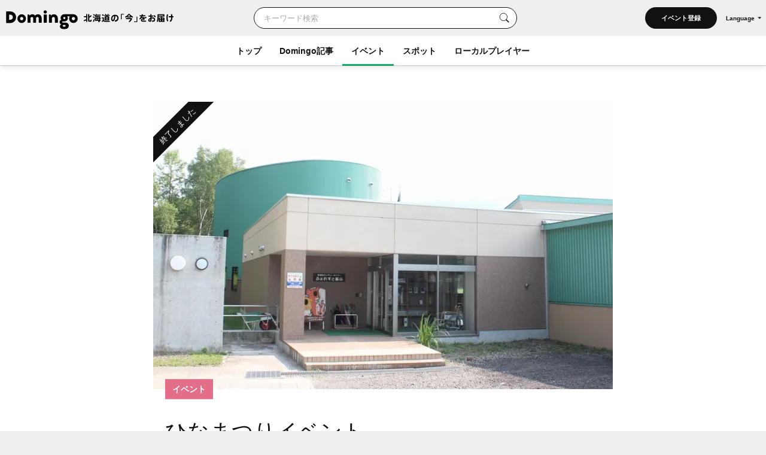

--- FILE ---
content_type: text/html; charset=UTF-8
request_url: https://domingo.ne.jp/event/45768
body_size: 60235
content:
<!DOCTYPE html>
<html lang="ja">

<head>

    <meta name="viewport" content="width=device-width,initial-scale=1">
    <meta charset="utf-8">
    <meta name="description" content="ひなまつりイベント （登別市）のイベント情報。クラフト、お菓子作り、春の散策">
    <meta name="format-detection" content="telephone=no">
    <meta name="csrf-token" content="pgbYPEBmOVLba97JrMJMgM6ZbmxPwqz7DLZw5AOS">

                        <title>ひなまつりイベント（登別市）| Domingo -ドミンゴ-</title>
            
    <meta property="og:type" content="article">
    <meta property="og:title" content="ひなまつりイベント（登別市）| Domingo -ドミンゴ-">
    <meta property="og:description" content="ひなまつりイベント （登別市）のイベント情報。クラフト、お菓子作り、春の散策">
    <meta property="og:site_name" content="全179市町村公認！北海道の「今」をお届け Domingo -ドミンゴ-">
    <meta property="og:url" content="https://domingo.ne.jp/event/45768">
    <meta property="og:locale" content="ja_JP">
    <meta property="og:image" content="https://p1-634a4370.imageflux.jp/w=768,f=webp:auto,q=78/https%3A%2F%2Fapi.domingo.ne.jp%2Fupload%2Fevent%2F201904%2F18bcf85369b4f899020de477054a87c4.jpg" />
    <meta property="og:image:width" content="1080" />
    <meta property="og:image:height" content="720" />
    <meta name="twitter:card" content="summary_large_image" />
    <meta name="twitter:creator" content="@cfm_domingo" />
    <meta name="twitter:site" content="@cfm_domingo" />

    
            <meta name="robots" content="noindex, nofollow">
    
    <link rel="stylesheet" href="https://fonts.googleapis.com/icon?family=Material+Icons">
    <link rel="stylesheet" type="text/css" href="/css/reset.css">
    <link rel="stylesheet" href="https://cdnjs.cloudflare.com/ajax/libs/lity/2.4.1/lity.min.css" integrity="sha512-UiVP2uTd2EwFRqPM4IzVXuSFAzw+Vo84jxICHVbOA1VZFUyr4a6giD9O3uvGPFIuB2p3iTnfDVLnkdY7D/SJJQ==" crossorigin="anonymous" referrerpolicy="no-referrer" />
    <link rel="stylesheet" type="text/css" href="//cdn.jsdelivr.net/npm/slick-carousel@1.8.1/slick/slick.css" />
    <link rel="stylesheet" href="https://ajax.googleapis.com/ajax/libs/jqueryui/1.12.1/themes/smoothness/jquery-ui.css">
    <link rel="stylesheet" type="text/css" href="/css/style.css?202511261614">

    <script src="https://code.jquery.com/jquery-3.5.1.min.js"></script>
    <script src="https://cdnjs.cloudflare.com/ajax/libs/lity/2.4.1/lity.min.js" integrity="sha512-UU0D/t+4/SgJpOeBYkY+lG16MaNF8aqmermRIz8dlmQhOlBnw6iQrnt4Ijty513WB3w+q4JO75IX03lDj6qQNA==" crossorigin="anonymous" referrerpolicy="no-referrer"></script>
    <script type="text/javascript" src="//ajax.aspnetcdn.com/ajax/jQuery/jquery-1.9.1.min.js"></script>
    <script type="text/javascript" src="/js/jquery.uploadThumbs.js"></script>
    <script src="https://ajax.googleapis.com/ajax/libs/jqueryui/1.12.1/jquery-ui.min.js"></script>
    <script src="https://ajax.googleapis.com/ajax/libs/jqueryui/1/i18n/jquery.ui.datepicker-ja.min.js"></script>
    <script type="text/javascript" src="/js/css_browser_selector.js"></script>
    <script type="text/javascript" src="//cdn.jsdelivr.net/npm/slick-carousel@1.8.1/slick/slick.min.js"></script>
    <script type="text/javascript" src="/js/function.js?202511261614"></script>
    <script src="https://cdnjs.cloudflare.com/ajax/libs/bodymovin/5.8.0/lottie.min.js" type="text/javascript"></script>
    <script type="text/javascript" src="//mlb.valuecommerce.com/mylinkbox.js" async></script>
    <script type="text/javascript" src="/js/loading.js?20211224"></script>

    <link rel="shortcut icon" href="/images/favicon.ico" type="image/x-icon">
    <link rel="apple-touch-icon" href="/images/touch-icon.png" sizes="180x180">

    
    
            
        <link rel="canonical" href="https://domingo.ne.jp/event/45768" />
        <link rel="alternate" hreflang="ja" href="https://domingo.ne.jp/event/45768" />
        <link rel="alternate" hreflang="en" href="https://domingo.ne.jp/en/event/45768" />
        <link rel="alternate" hreflang="zh-CN" href="https://domingo.ne.jp/zh-CN/event/45768" />
        <link rel="alternate" hreflang="zh-TW" href="https://domingo.ne.jp/zh-TW/event/45768" />
        <link rel="alternate" hreflang="ko" href="https://domingo.ne.jp/ko/event/45768" />
    
    

    <script>
        $(function () {
            $.datepicker.setDefaults($.datepicker.regional["ja"]);
            $("#date1").datepicker();
            $("#date2").datepicker();
        });
    </script>

    <script>
        $(function () {
            $('#hero_slider').slick({
                autoplay: true,
                autoplaySpeed: 5000,
                centerMode :true,
                variableWidth: true,
                dots: true,
                responsive: [{
                    breakpoint: 561,
                    settings: {
                        centerMode:false,
                        variableWidth:false,
                        arrows: false,
                    }
                }]
            });

            var bnr_dots_flag = true;
            if($('#bnr_slider li').length == 1){
                bnr_dots_flag = false;
            }
            $('#bnr_slider').slick({
                autoplay: false,
                autoplaySpeed: 5000,
                draggable: false,
                slidesToShow: 3,
                arrows: false,
                responsive: [{
                    breakpoint: 561,
                    settings: {
                        autoplay: true,
                        draggable: true,
                        slidesToShow: 1,
                        dots: bnr_dots_flag,
                    }
                }]
            });

            $('#article__hero_slider').slick({
                autoplay: true,
                autoplaySpeed: 5000,
                dots: true,
                arrows: false
            });
        });
    </script>

    
    <script type="text/javascript">
        (function(c,l,a,r,i,t,y){
            c[a]=c[a]||function(){(c[a].q=c[a].q||[]).push(arguments)};
            t=l.createElement(r);t.async=1;t.src="https://www.clarity.ms/tag/"+i;
            y=l.getElementsByTagName(r)[0];y.parentNode.insertBefore(t,y);
        })(window, document, "clarity", "script", "or105tq0yj");
    </script>

    
    <script>(function(w,d,s,l,i){w[l]=w[l]||[];w[l].push({'gtm.start':
                new Date().getTime(),event:'gtm.js'});var f=d.getElementsByTagName(s)[0],
            j=d.createElement(s),dl=l!='dataLayer'?'&l='+l:'';j.async=true;j.src=
            'https://www.googletagmanager.com/gtm.js?id='+i+dl;f.parentNode.insertBefore(j,f);
        })(window,document,'script','dataLayer','GTM-P2P38DM');</script>
    <!-- End Google Tag Manager -->
</head>

<body>


    
    

    <!-- Google Tag Manager (noscript) -->
    <noscript><iframe src="https://www.googletagmanager.com/ns.html?id=GTM-P2P38DM"
                      height="0" width="0" style="display:none;visibility:hidden"></iframe></noscript>
    <!-- End Google Tag Manager (noscript) -->

                        <div id="wrapper" class="app_bnr_none">
            
        <div class="main_cont">


    <header id="header" class="scroll">
        <div class="app_bnr_wrap hide">

            
            <script>
                function DisableButton(obj) {
                    obj.disabled = true;
                    obj.value = '処理中';
                    obj.form.submit();
                }
            </script>

            
            

            
            
        </div>
        <div class="header_inner">
            <div class="header_top">

                <h1 class="header_logo">
                    <a id="button_top" href="/">
                        <img class="pc" src="/images/logo_header_pc.svg" alt="Domingo-ドミンゴ-">
                        <img class="header_catch pc" src="/images/logo_header_catch_.svg" alt="北海道の「今」をお届け">
                        <img class="sp" src="/images/logo_header_.svg" alt="北海道の「今」をお届け Domingo-ドミンゴ-">
                    </a>
                </h1>

                                    <div class="header_top_search">
                                                    <form class="search" action="/key_word" method="get">
                                                        <div class="search_txtarea">
                                    <input id="key_word" type="text" name="word" placeholder="キーワード検索">
                                </div>
                                <div id="key_word_submit" class="search_icon">
                                    <input id="key_word_search" type="submit" value="">
                                </div>
                            </form>
                    </div>

                    <div class="event_btn_area">
                        
                                                                                    <div class="event_btn">
                                    <a id="event_post_btn" href="/sign_in">イベント登録</a>
                                </div>
                                                    
                        
                        
                                                    <div id="header_lang" class="header_lang">
                                <p class="header_lang_btn">Language</p>
                                <ul class="header_lang_menu">
                                    <li><a href="https://domingo.ne.jp/event/45768">日本語</a></li>
                                    <li><a href="https://domingo.ne.jp/en/event/45768">ENGLISH</a></li>
                                    <li><a href="https://domingo.ne.jp/zh-CN/event/45768">中文简体</a></li>
                                    <li><a href="https://domingo.ne.jp/zh-TW/event/45768">中文繁體</a></li>
                                    <li><a href="https://domingo.ne.jp/ko/event/45768">한국어</a></li>
                                </ul>
                            </div>
                                            </div>

                    









                            </div>

            <div id="header_menu">
                <div class="header_menu_cont">
                    <div class="header_nav">
                        <nav>
                            <div class="header_menu_cont_box global_nav_main">
                                <ul class="header_menu_list">
                                    <!-- SPキーワード検索 -->
                                    <li class="header_menu_search sp">
                                                                                    <form class="search" action="/key_word" method="get">
                                                                                        
                                                <div class="search_txtarea">
                                                    <input id="key_word" type="text" name="word" placeholder="キーワード検索">
                                                </div>
                                                <div id="key_word_submit" class="search_icon">
                                                    <input id="key_word_search" type="submit" value="">
                                                </div>
                                            </form>
                                    </li>
                                    <!-- SPキーワード検索ここまで -->
                                    <li class=""><a href="/">トップ</a></li>
                                    <li class="has_submenu">
                                        <a href="/article/list/1">Domingo記事</a>
                                        <div class="header_submenu">
                                            <div class="header_submenu_inner">
                                                <div class="header_submenu_row">
                                                    <div class="header_submenu_group accordion_wrapper">
                                                        <p class="header_submenu_heading accordion_btn">食べる</p>
                                                        <ul class="header_submenu_list accordion_target">
                                                            <li><a href="/article/list/1/unspecified/sweets">スイーツ・パン</a></li>
                                                            <li><a href="/article/list/1/unspecified/ramen">ラーメン</a></li>
                                                            <li><a href="/article/list/1/unspecified/sushi">寿司</a></li>
                                                            <li><a href="/article/list/1/unspecified/curry">カレー</a></li>
                                                            <li><a href="/article/list/1/unspecified/genghiskhan">ジンギスカン</a></li>
                                                            <li><a href="/article/list/1/unspecified/lunch_buffet">ランチ・ビュッフェ</a></li>
                                                            <li><a href="/article/list/1/unspecified/dinner">ディナー</a></li>
                                                            <li><a href="/article/list/1/unspecified/cafe">カフェ</a></li>
                                                        </ul>
                                                    </div>
                                                    <div class="header_submenu_group accordion_wrapper">
                                                        <p class="header_submenu_heading accordion_btn">お出かけ</p>
                                                        <ul class="header_submenu_list accordion_target">
                                                            <li><a href="/article/list/1/unspecified/event-summary-municipalities-category">イベント</a></li>
                                                            <li><a href="/article/list/1/unspecified/favorite-view">素敵な景色</a></li>
                                                            <li><a href="/article/list/1/unspecified/hokkaido-drive">ドライブ</a></li>
                                                            <li><a href="/article/list/1/unspecified/outdoor-camp">アウトドア・キャンプ</a></li>
                                                            <li><a href="/article/list/1/unspecified/experience">体験</a></li>
                                                            <li><a href="/article/list/1/unspecified/cherry-blossom-autumn-leaves">桜・花見・紅葉</a></li>
                                                            <li><a href="/article/list/1/unspecified/ski-snowboard">スキー場・スノーボード</a></li>
                                                            <li><a href="/article/list/1/unspecified/hotsprings-hotels">温泉・ホテル</a></li>
                                                        </ul>
                                                    </div>
                                                    <div class="header_submenu_group accordion_wrapper">
                                                        <p class="header_submenu_heading accordion_btn">暮らし</p>
                                                        <ul class="header_submenu_list accordion_target">
                                                            <li><a href="/article/list/1/unspecified/people">ひと</a></li>
                                                            <li><a href="/article/list/1/unspecified/town">まち</a></li>
                                                            <li><a href="/article/list/1/unspecified/animal">動物・生き物</a></li>
                                                            <li><a href="/article/list/1/unspecified/culture">カルチャー</a></li>
                                                            <li><a href="/article/list/1/unspecified/history">歴史</a></li>
                                                        </ul>
                                                    </div>
                                                </div>
                                                <hr>
                                                <div class="header_submenu_group accordion_wrapper">
                                                    <p class="header_submenu_heading accordion_btn">エリア別</p>
                                                    <ul class="header_submenu_list accordion_target area">
                                                        <li><a href="/article/list/1/sapporo">札幌</a></li>
                                                        <li><a href="/article/list/1/otaru-niseko">小樽・ニセコ</a></li>
                                                        <li><a href="/article/list/1/asahikawa-furano">旭川・富良野</a></li>
                                                        <li><a href="/article/list/1/hakodate-donan">函館・道南</a></li>
                                                        <li><a href="/article/list/1/obihiro-tokachi">帯広・十勝</a></li>
                                                        <li><a href="/article/list/1/ishikari-sorachi">石狩・空知</a></li>
                                                        <li><a href="/article/list/1/tomakomai-muroran-noboribetsu">苫小牧・室蘭・登別</a></li>
                                                        <li><a href="/article/list/1/kushiro-shiretoko">釧路・知床</a></li>
                                                        <li><a href="/article/list/1/abashiri-ohotsuku">網走・オホーツク</a></li>
                                                        <li><a href="/article/list/1/wakkanai-douhoku">稚内・道北</a></li>
                                                        <li><a href="/article/list/1/hidaka-erimo">日高・えりも</a></li>
                                                        <li><a href="/article/list/1/others">その他</a></li>
                                                    </ul>
                                                </div>
                                            </div>
                                        </div>
                                    </li>
                                    <li class="current has_submenu">
                                        <a href="/event_list/1">イベント</a>
                                        <div class="header_submenu">
                                            <div class="header_submenu_inner">
                                                <div class="header_submenu_row">
                                                    <div class="header_submenu_group accordion_wrapper">
                                                        <p class="header_submenu_heading accordion_btn">観光・催し</p>
                                                        <ul class="header_submenu_list accordion_target">
                                                            <li><a href="/event_list_travel/1">観光</a></li>
                                                            <li><a href="/event_list_festival/1">お祭り</a></li>
                                                            <li><a href="/event_list_food_gourmet/1">食・グルメ</a></li>
                                                            <li><a href="/event_list_entertainment/1">エンタメ</a></li>
                                                            <li><a href="/event_list_exhibition/1">展示</a></li>
                                                        </ul>
                                                    </div>
                                                    <div class="header_submenu_group accordion_wrapper">
                                                        <p class="header_submenu_heading accordion_btn">体験・レジャー</p>
                                                        <ul class="header_submenu_list accordion_target">
                                                            <li><a href="/event_list_experience/1">体験</a></li>
                                                            <li><a href="/event_list_sports/1">スポーツ</a></li>
                                                            <li><a href="/event_list_family/1">ファミリー</a></li>
                                                        </ul>
                                                    </div>
                                                    <div class="header_submenu_group accordion_wrapper">
                                                        <p class="header_submenu_heading accordion_btn">暮らし・学び</p>
                                                        <ul class="header_submenu_list accordion_target">
                                                            <li><a href="/event_list_life/1">暮らし</a></li>
                                                            <li><a href="/event_list_business_seminar/1">ビジネス・セミナー</a></li>
                                                        </ul>
                                                    </div>
                                                </div>
                                                <hr>
                                                <div class="header_submenu_group accordion_wrapper">
                                                    <p class="header_submenu_heading accordion_btn">エリア別</p>
                                                    <ul class="header_submenu_list accordion_target area">
                                                        <li><a href="/event_list_sapporo/1">札幌</a></li>
                                                        <li><a href="/event_list_otaru/1">小樽・ニセコ</a></li>
                                                        <li><a href="/event_list_asahikawa/1">旭川・富良野</a></li>
                                                        <li><a href="/event_list_hakodate/1">函館・道南</a></li>
                                                        <li><a href="/event_list_obihiro/1">帯広・十勝</a></li>
                                                        <li><a href="/event_list_ishikari/1">石狩・空知</a></li>
                                                        <li><a href="/event_list_tomakomai/1">苫小牧・室蘭・登別</a></li>
                                                        <li><a href="/event_list_kushiro/1">釧路・知床</a></li>
                                                        <li><a href="/event_list_abashiri/1">網走・オホーツク</a></li>
                                                        <li><a href="/event_list_wakkanai/1">稚内・道北</a></li>
                                                        <li><a href="/event_list_hidaka/1">日高・えりも</a></li>
                                                        <li><a href="/event_list_dogai/1">北海道外</a></li>
                                                    </ul>
                                                </div>
                                            </div>
                                        </div>
                                    </li>
                                    <li class="has_submenu">
                                        <a href="/spot_list/1">スポット</a>
                                        <div class="header_submenu">
                                            <div class="header_submenu_inner">
                                                <div class="header_submenu_row">
                                                    <div class="header_submenu_group accordion_wrapper">
                                                        <p class="header_submenu_heading accordion_btn">見る・遊ぶ</p>
                                                        <ul class="header_submenu_list accordion_target">
                                                            <li><a href="/spot_list/1/unspecified/sightseeing">観光</a></li>
                                                            <li><a href="/spot_list/1/unspecified/nature">自然・景色</a></li>
                                                            <li><a href="/spot_list/1/unspecified/park">公園</a></li>
                                                            <li><a href="/spot_list/1/unspecified/outdoor">アウトドア</a></li>
                                                            <li><a href="/spot_list/1/unspecified/experience">体験</a></li>
                                                            <li><a href="/spot_list/1/unspecified/exhibition">展示</a></li>
                                                        </ul>
                                                    </div>
                                                    <div class="header_submenu_group accordion_wrapper">
                                                        <p class="header_submenu_heading accordion_btn">食べる・ショッピング</p>
                                                        <ul class="header_submenu_list accordion_target">
                                                            <li><a href="/spot_list/1/unspecified/gourmet">グルメ</a></li>
                                                            <li><a href="/spot_list/1/unspecified/shopping">ショッピング</a></li>
                                                        </ul>
                                                    </div>
                                                    <div class="header_submenu_group accordion_wrapper">
                                                        <p class="header_submenu_heading accordion_btn">泊まる・交流する</p>
                                                        <ul class="header_submenu_list accordion_target">
                                                            <li><a href="/spot_list/1/unspecified/hotel">宿</a></li>
                                                            <li><a href="/spot_list/1/unspecified/hot-spring">温泉・銭湯</a></li>
                                                            <li><a href="/spot_list/1/unspecified/machi-hub">まちハブ</a></li>
                                                        </ul>
                                                    </div>
                                                </div>
                                                <hr>
                                                <div class="header_submenu_group accordion_wrapper">
                                                    <p class="header_submenu_heading accordion_btn">エリア別</p>
                                                    <ul class="header_submenu_list accordion_target area">
                                                        <li><a href="/spot_list/1/Sapporo-Shi">札幌</a></li>
                                                        <li><a href="/spot_list/1/Otaru-Shi">小樽・ニセコ</a></li>
                                                        <li><a href="/spot_list/1/Asahikawa-Shi">旭川・富良野</a></li>
                                                        <li><a href="/spot_list/1/Hakodate-Shi">函館・道南</a></li>
                                                        <li><a href="/spot_list/1/Obihiro-Shi">帯広・十勝</a></li>
                                                        <li><a href="/spot_list/1/Ishikari-Shi">石狩・空知</a></li>
                                                        <li><a href="/spot_list/1/Tomakomai-Shi">苫小牧・室蘭・登別</a></li>
                                                        <li><a href="/spot_list/1/Kushiro-Cho">釧路・知床</a></li>
                                                        <li><a href="/spot_list/1/Abashiri-Shi">網走・オホーツク</a></li>
                                                        <li><a href="/spot_list/1/Wakkanai-Shi">稚内・道北</a></li>
                                                        <li><a href="/spot_list/1/Hidaka-Cho">日高・えりも</a></li>
                                                    </ul>
                                                </div>
                                            </div>
                                        </div>
                                    </li>
                                    <li class=""><a href="/player/list/1">ローカルプレイヤー</a></li>
                                </ul>
                            </div>




                            
                                                            <div class="header_lang">
                                    <ul class="header_lang_menu">
                                        <li><a href="https://domingo.ne.jp/event/45768">日本語</a></li>
                                        <li><a href="https://domingo.ne.jp/en/event/45768">ENGLISH</a></li>
                                        <li><a href="https://domingo.ne.jp/zh-CN/event/45768">中文简体</a></li>
                                        <li><a href="https://domingo.ne.jp/zh-TW/event/45768">中文繁體</a></li>
                                        <li><a href="https://domingo.ne.jp/ko/event/45768">한국어</a></li>
                                    </ul>
                                </div>
                            
                        </nav>
                    </div>
                </div>
                <div id="header_menu_btn"></div>
            </div>
        </div>
    </header>

        </div>


    <div id="main" class="page_detail pink event detail_event">
        <div class="main_inner">
            <article id="article" class="cont">
                <div class="article__hero">
                    <div class="article__hero--inner">
                        <img src="https://p1-634a4370.imageflux.jp/w=768,f=webp:auto,q=78/https%3A%2F%2Fapi.domingo.ne.jp%2Fupload%2Fevent%2F201904%2F18bcf85369b4f899020de477054a87c4.jpg" class="article__hero--img" alt="ひなまつりイベント（登別市）| Domingo -ドミンゴ-" decoding="async">
                        <div class="article__label">
                            <p>イベント</p>
                            
                            
                            
                            
                            
                                                    </div>
                                                <div class="article__label_corner">
                            <p>終了しました</p>
                        </div>
                                            </div>
                </div>
                <div class="cont__inner">
                        <div class="cont__doc">
                            <div class="section title_area">
                                <h1>ひなまつりイベント</h1>

                                <div class="title_area_sub">
                                                                            <p class="city"><a id="button_event" href="/event_list/1/0/0/0/unspecified/family">ファミリー</a></p>
                                                                        <p class="city">/</p>
                                                                                                                        
                                        <p class="city"><a id="button_event" href="/event/area/list/153/1">登別市</a></p>
                                                                                                </div>

                            <script>
                                // URLコピー
                                function copy_url() {
                                    const locate = '';
                                    const element = document.createElement('input');
                                    if (locate !== '') {
                                        element.value = 'https://domingo.ne.jp//event/45768';
                                    } else {
                                        element.value = 'https://domingo.ne.jp/event/45768';
                                    }
                                    document.body.appendChild(element);
                                    element.select();
                                    document.execCommand('copy');
                                    document.body.removeChild(element);

                                    // コピーしました表示
                                    const target = document.getElementById("copy_completed");
                                    target.innerHTML = '<button class="copy_btn" onclick="copy_url()"></button><p class="copy_complete" id="copy_complete">URLをコピーしました</p>';

                                    const target_2 = document.getElementById("copy_completed_2");
                                    target_2.innerHTML = '<button class="copy_btn" onclick="copy_url()"></button><p class="copy_complete" id="copy_complete">URLをコピーしました</p>';

                                    // 3秒後にコピーしました表示をクリア
                                    window.setTimeout(() => {
                                        const target = document.getElementById("copy_completed");
                                        target.innerHTML = '<button class="copy_btn" onclick="copy_url()"></button>';
                                        const target_2 = document.getElementById("copy_completed_2");
                                        target_2.innerHTML = '<button class="copy_btn" onclick="copy_url()"></button>';
                                    }, 3000);
                                }
                            </script>

                            <ul class="share_sns_list">
                                <li>
                                                                            <a class="sns_btn_tw" href="https://twitter.com/intent/tweet?text=%E3%81%B2%E3%81%AA%E3%81%BE%E3%81%A4%E3%82%8A%E3%82%A4%E3%83%99%E3%83%B3%E3%83%88%0a@cfm_domingo より%0a&url=https://domingo.ne.jp/event/45768" rel="nofollow" target="_blank">
                                            <img src="/images/sns_twitter.svg?20240328" alt="Twitter">
                                        </a>
                                                                    </li>
                                <li>
                                                                            <a class="sns_btn_fb" href="http://www.facebook.com/share.php?quote=%E3%81%B2%E3%81%AA%E3%81%BE%E3%81%A4%E3%82%8A%E3%82%A4%E3%83%99%E3%83%B3%E3%83%88%0a@Domingo.Hokkaido より&u=https://domingo.ne.jp/event/45768" target="_blank" rel="nofollow">
                                            <img src="/images/sns_facebook.svg" alt="Facebook">
                                        </a>
                                                                    </li>
                                <li>
                                                                            <a class="sns_btn_line" href="http://line.me/R/msg/text/?%E3%81%B2%E3%81%AA%E3%81%BE%E3%81%A4%E3%82%8A%E3%82%A4%E3%83%99%E3%83%B3%E3%83%88%0ahttps://domingo.ne.jp/event/45768" target="_blank" rel="nofollow">
                                            <img src="/images/sns_line.svg" alt="LINE">
                                        </a>
                                                                    </li>
                                <li id="copy_completed">
                                    <button class="copy_btn" onclick="copy_url()"></button>
                                </li>
                            </ul>

                        </div>

                        
                        <div class="section date_area">
                            <h2>開催日時</h2>
                            <div class="date_area_info">
                                <p class="date">2024年3月3日（日）</p>
                                <p class="time">10:00～15:00</p>
                            </div>
                        </div>

                        <div class="section about_area">
                            <h2></h2>
                            <p>クラフト、お菓子作り、春の散策<br />
[対象]どなたでも(小学生以下は保護者同伴)<br />
[定員]プログラムによる<br />
[申込期限]3月2日(土)<br />
※野外で行うイベントには、野外で活動できる服装や帽子、手袋、防寒着、飲み物などを持参してください。<br />
<br />
※イベントの開催状況につきましては、主催者様の公式サイトを必ずご確認ください。</p>
                                                            <a class="web" href="https://forestkouzan.org/" target="_blank">公式サイト</a>
                                                                                </div>

                                                    <div class="section price_area">
                                <h2>料金</h2>
                                <p>プログラムによる</p>
                                                            </div>
                        
                        <div class="section venue_area">
                            <h2>会場</h2>
                            <p>登別市ネイチャーセンターふぉれすと鉱山</p>
                            <div class="map">
                                                                    <iframe src="https://www.google.com/maps/embed/v1/place?key=AIzaSyC0YMKUBgbc1ZXc6KxtezaBJegHQspOsag&amp;q=〒059-0021　北海道登別市鉱山町8番地3  ふぉれすと鉱山&amp;center=42.4684719,141.0372283" width="600" height="450" frameborder="0" style="border:0" allowfullscreen></iframe>
                                                            </div>
                                                    </div>

                                                    <div class="section sponsor_area">
                                <h2>主催者</h2>
                                <p>登別市ネイチャーセンターふぉれすと鉱山</p>
                            </div>
                        
                                                    <div class="section contact_area">
                                <h2>お問い合わせ</h2>
                                <p>登別市ネイチャーセンターふぉれすと鉱山</p>
                                                                                                    <p class="tel">0143852569</p>
                                                                                            </div>
                        
                        
                    </div>

                    <div class="cont__notes">
                                                                                    <p>概要引用元： <a href="https://www.city.noboribetsu.lg.jp/docs/2024012300062/" target="_blank">広報のぼりべつ2024年2月号</a></p>
                                                                            
                        <p>内容は事前の予告なく変更になる場合がございます。<br>イベントの開催状況につきましては、主催者様の公式サイト等を必ずご確認ください。</p>

                                                    <a id="button_event" class="report" href="/contact-other?event_id=45768" target="_blank">問題を報告する</a>
                                            </div>

                    <ul class="share_sns_list">
                        <li>
                            <a class="sns_btn_tw" href="https://twitter.com/intent/tweet?text=%E3%81%B2%E3%81%AA%E3%81%BE%E3%81%A4%E3%82%8A%E3%82%A4%E3%83%99%E3%83%B3%E3%83%88%0a@cfm_domingo より%0a&url=https://domingo.ne.jp/event/45768" rel="nofollow" target="_blank">
                                <img src="/images/sns_twitter.svg?20240328" alt="Twitter">
                            </a>
                        </li>
                        <li>
                            <a class="sns_btn_fb" href="http://www.facebook.com/share.php?quote=%E3%81%B2%E3%81%AA%E3%81%BE%E3%81%A4%E3%82%8A%E3%82%A4%E3%83%99%E3%83%B3%E3%83%88%0a@Domingo.Hokkaido より&u=https://domingo.ne.jp/event/45768" target="_blank" rel="nofollow">
                                <img src="/images/sns_facebook.svg" alt="Facebook">
                            </a>
                        </li>
                        <li>
                            <a class="sns_btn_line" href="http://line.me/R/msg/text/?%E3%81%B2%E3%81%AA%E3%81%BE%E3%81%A4%E3%82%8A%E3%82%A4%E3%83%99%E3%83%B3%E3%83%88%0ahttps://domingo.ne.jp/event/45768" target="_blank" rel="nofollow">
                                <img src="/images/sns_line.svg" alt="LINE">
                            </a>
                        </li>
                        <li id="copy_completed_2">
                            <button class="copy_btn" onclick="copy_url()"></button>
                        </li>
                    </ul>

                    

                                            <div class="section bnr_area">
                            <a href="https://domingo.ne.jp/notice/detail/52776"><img src="/images/event/bnr_event_spot_publish.jpg" alt="イベント主催者のみなさん！Domingoにイベント情報を掲載しませんか？" decoding="async"></a>
                        </div>
                                    </div>
            </article>

                            <section class="section">
                    <div class="section__inner">
                        <h2 class="section__title">おすすめイベント</h2>
                        <ul class="card__list">

                                                            <li>
                                    <a id="button_event" href="/event/52454">
                                                                                    <p class="card__tmb"><img src="https://p1-634a4370.imageflux.jp/w=768,f=webp:auto,q=78/https%3A%2F%2Fs3.ap-northeast-1.amazonaws.com%2Fdomingo-web.production%2Fevent_upload_images%2F2025%2F11%2F25%2F69251dfd8bf71_1764040189.jpg" alt="" decoding="async"></p>
                                                                                <div class="card__txt">
                                            <p class="card__label pink">イベント
                                                
                                                
                                                
                                                
                                                
                                            </p>
                                                                                        <p class="card__title">第61回 あばしりオホーツク流氷まつり</p>
                                            <p class="card__eventdate"><span>2026年2月7日（土）～8日（日）</span></p>
                                            <p class="card__sub">
                                                お祭り /
                                                                                                                                                            網走市
                                                                                                                                                </p>
                                        </div>
                                    </a>
                                </li>
                                                            <li>
                                    <a id="button_event" href="/event/52233">
                                                                                    <p class="card__tmb"><img src="https://p1-634a4370.imageflux.jp/w=768,f=webp:auto,q=78/https%3A%2F%2Fapi.domingo.ne.jp%2Fupload%2Fevent%2F202411%2F4a711eb86df678d69d824b16ef7402b7.jpg" alt="" decoding="async"></p>
                                                                                <div class="card__txt">
                                            <p class="card__label pink">イベント
                                                
                                                
                                                
                                                
                                                
                                            </p>
                                                                                        <p class="card__title">五稜星の夢（ほしのゆめ）</p>
                                            <p class="card__eventdate"><span>2025年12月1日（月）～2月28日（土）</span></p>
                                            <p class="card__sub">
                                                観光 /
                                                                                                                                                            函館市
                                                                                                                                                </p>
                                        </div>
                                    </a>
                                </li>
                                                            <li>
                                    <a id="button_event" href="/event/52220">
                                                                                    <p class="card__tmb"><img src="https://p1-634a4370.imageflux.jp/w=768,f=webp:auto,q=78/https%3A%2F%2Fapi.domingo.ne.jp%2Fupload%2Fevent%2F202411%2F2ff3602d694940dc0c9174f4a3e6bef9.jpg" alt="" decoding="async"></p>
                                                                                <div class="card__txt">
                                            <p class="card__label pink">イベント
                                                
                                                
                                                
                                                
                                                
                                            </p>
                                                                                        <p class="card__title">第45回 さっぽろホワイトイルミネーション</p>
                                            <p class="card__eventdate"><span>2025年11月21日（金）～3月14日（土）</span></p>
                                            <p class="card__sub">
                                                観光 /
                                                                                                                                                            札幌市
                                                                                                                                                </p>
                                        </div>
                                    </a>
                                </li>
                                                            <li>
                                    <a id="button_event" href="/event/52269">
                                                                                    <p class="card__tmb"><img src="https://p1-634a4370.imageflux.jp/w=768,f=webp:auto,q=78/https%3A%2F%2Fs3.ap-northeast-1.amazonaws.com%2Fdomingo-web.production%2Fevent_upload_images%2F2025%2F12%2F26%2F694dd5703d248_1766708592.jpg" alt="" decoding="async"></p>
                                                                                <div class="card__txt">
                                            <p class="card__label pink">イベント
                                                
                                                
                                                
                                                
                                                
                                            </p>
                                                                                        <p class="card__title">千歳･支笏湖氷濤まつり～氷の美術館～＜2026＞</p>
                                            <p class="card__eventdate"><span>2026年1月31日（土）～2月23日（月）</span></p>
                                            <p class="card__sub">
                                                観光 /
                                                                                                                                                            千歳市
                                                                                                                                                </p>
                                        </div>
                                    </a>
                                </li>
                                                            <li>
                                    <a id="button_event" href="/event/52681">
                                                                                    <p class="card__tmb"><img src="https://p1-634a4370.imageflux.jp/w=768,f=webp:auto,q=78/https%3A%2F%2Fs3.ap-northeast-1.amazonaws.com%2Fdomingo-web.production%2Fevent_upload_images%2F2026%2F01%2F07%2F695dd5063c131_1767757062.jpg" alt="" decoding="async"></p>
                                                                                <div class="card__txt">
                                            <p class="card__label pink">イベント
                                                
                                                
                                                
                                                
                                                
                                            </p>
                                                                                        <p class="card__title">第56回 北見冬まつり</p>
                                            <p class="card__eventdate"><span>2026年2月7日（土）～8日（日）</span></p>
                                            <p class="card__sub">
                                                観光 /
                                                                                                                                                            北見市
                                                                                                                                                </p>
                                        </div>
                                    </a>
                                </li>
                                                            <li>
                                    <a id="button_event" href="/event/52502">
                                                                                    <p class="card__tmb"><img src="https://p1-634a4370.imageflux.jp/w=768,f=webp:auto,q=78/https%3A%2F%2Fs3.ap-northeast-1.amazonaws.com%2Fdomingo-web.production%2Fevent_upload_images%2F2025%2F12%2F03%2F692fc0c3437ac_1764737219.png" alt="" decoding="async"></p>
                                                                                <div class="card__txt">
                                            <p class="card__label pink">イベント
                                                
                                                
                                                
                                                
                                                
                                            </p>
                                                                                        <p class="card__title">第63回 おびひろ氷まつり</p>
                                            <p class="card__eventdate"><span>2026年1月30日（金）～2月1日（日）</span></p>
                                            <p class="card__sub">
                                                お祭り /
                                                                                                                                                            帯広市
                                                                                                                                                </p>
                                        </div>
                                    </a>
                                </li>
                            
                        </ul>
                    </div>
                                            <div class="readmore__btn">
                            <a id="button_event" href="/event_list/related/45768">もっと見る</a>
                        </div>
                                    </section>
            
            <div class="cont__adsbygoogle">
                <style>
                    .adsense_responsive { width: 320px; height: 100px; }
                    @media(min-width: 560px) { .adsense_responsive { width: 468px; height: 60px; } }
                    @media(min-width: 960px) { .adsense_responsive { width: 728px; height: 90px; } }
                </style>
                <script async src="https://pagead2.googlesyndication.com/pagead/js/adsbygoogle.js?client=ca-pub-6299807395149855"
                        crossorigin="anonymous"></script>
                <!-- adsense_responsive -->
                <ins class="adsbygoogle adsense_responsive"
                     style="display:block"
                     data-ad-client="ca-pub-6299807395149855"
                     data-ad-slot="3349476048"></ins>
                <script>
                    (adsbygoogle = window.adsbygoogle || []).push({});
                </script>
            </div>

        </div>
    </div>

    <div class="topic_path">

    <ol>
                                    <li><a href="https://domingo.ne.jp">ホーム</a></li>
                                                <li><a href="https://domingo.ne.jp/event_list/1">イベント</a></li>
                                                <li>ひなまつりイベント</li>
                        </ol>
</div>



        
    <footer id="footer">
        <div class="footer_app">
            <div class="footer_app_inner">
                <p class="footer_app_badge"><img src="/images/badge_free.svg" alt="無料"></p>
                <p class="footer_app_logo"><img src="/images/logo_domingo_wht.svg" alt="Domingo"></p>
                <p class="footer_app_title">アプリでもっと便利に！</p>
                <ul class="footer_app_point">
                    <li>
                        <div class="point_txt">
                            <p class="point_num"><span>POINT</span><span>01</span></p>
                            <p>北海道の旬な「ニュース」をカテゴリごとにチェックできる！</p>
                        </div>
                        <p class="point_img">
                                                            <img src="https://p1-634a4370.imageflux.jp/w=768,f=webp:auto,q=78/https://domingo.ne.jp/images/app_point_2.png">
                                                    </p>
                    </li>
                    <li>
                        <div class="point_txt">
                            <p class="point_num"><span>POINT</span><span>02</span></p>
                            <p>あなたの「まち」の情報をまとめてチェックできる！</p>
                        </div>
                        <p class="point_img">
                                                            <img src="https://p1-634a4370.imageflux.jp/w=768,f=webp:auto,q=78/https://domingo.ne.jp/images/app_point_1.png">
                                                    </p>
                    </li>
                    <li>
                        <div class="point_txt">
                            <p class="point_num"><span>POINT</span><span>03</span></p>
                            <p>道内各地で開催される「イベント」が探しやすく、保存も可能！</p>
                        </div>
                        <p class="point_img">
                                                            <img src="https://p1-634a4370.imageflux.jp/w=768,f=webp:auto,q=78/https://domingo.ne.jp/images/app_point_3.png">
                                                    </p>
                    </li>
                </ul>
                <div class="btn_cta_app">
                                            <a class="appstore" href="https://apps.apple.com/jp/app/domingo/id1102689377"><img src="/images/cta_btn_appstore_.svg" alt="App Storeからダウンロード"></a>
                        <a class="googleplay" href="https://play.google.com/store/apps/details?id=jp.co.crypton.peach"><img src="/images/cta_btn_googleplay_.svg" alt="Google Playで手に入れよう"></a>
                                    </div>
            </div>
        </div>

        
        
        <div class="section bnr_area footer_bnr_lp_pr">
            <a href="/contact/ad" target="_blank">
                <img src="/images/advertising consultation banner.png" alt="DomingoのPRプランのご案内">
            </a>
        </div>

        <div class="footer_inner">

            <p class="footer_sns_lead"><span class="break">Domingo公式SNSをフォローしよう！</span></p>
            <div class="footer_sns">
                <a class="footer_tw" href="https://twitter.com/cfm_domingo/" target="_blank"><img src="/images/icon_twitter.svg?20240328" alt="Twitter"></a>
                <a class="footer_fb" href="https://www.facebook.com/Domingo.Hokkaido/" target="_blank"><img src="/images/icon_facebook.svg" alt="Facebook"></a>
                <a class="footer_insta" href="https://www.instagram.com/cfm_domingo/" target="_blank"><img src="/images/icon_instagram.svg" alt="Instagram"></a>
            </div>

            <ul class="footer_nav">
                <li><a href="/about_domingo">Domingoとは</a></li>
                
                <li><a href="/notice/1">お知らせ</a></li>
                <li><a href="/about_app">アプリについて</a></li>
            </ul>

            <ul class="footer_nav sub">
                                    <li><a id="contact_btn" href="/contact-other">お問い合わせ</a></li>
                    <li><a id="contact_ad_btn" href="/contact/ad">広告掲載のご相談</a></li>
                                <li><a href="https://www.crypton.co.jp/cfm/aboutus" target="_blank">運営会社</a></li>
                <li><a id="terms" href="/terms">利用規約</a></li>
                <li><a id="privacy_policy" href="/privacy_policy">個人情報の保護について</a></li>
                <li><a id="domingo_bot" href="/domingo_bot">Domingo Botについて</a></li>
                <li><a id="faq" href="/faq-4.5.0">アプリに関するFAQ</a></li>
                <li><a id="notice" href="/sitemap">サイトマップ</a></li>
            </ul>

            <p class="copylight">&copy; Crypton Future Media, INC.</p>

        </div>
    </footer>

        <p id="pageTop" class="hide">
            <a href="#wrapper"></a>
        </p>

        
        
        
    </div>
</body>
</html>


--- FILE ---
content_type: text/html; charset=utf-8
request_url: https://www.google.com/recaptcha/api2/aframe
body_size: 186
content:
<!DOCTYPE HTML><html><head><meta http-equiv="content-type" content="text/html; charset=UTF-8"></head><body><script nonce="yMkRMU37PCzY8B4RDQoL8g">/** Anti-fraud and anti-abuse applications only. See google.com/recaptcha */ try{var clients={'sodar':'https://pagead2.googlesyndication.com/pagead/sodar?'};window.addEventListener("message",function(a){try{if(a.source===window.parent){var b=JSON.parse(a.data);var c=clients[b['id']];if(c){var d=document.createElement('img');d.src=c+b['params']+'&rc='+(localStorage.getItem("rc::a")?sessionStorage.getItem("rc::b"):"");window.document.body.appendChild(d);sessionStorage.setItem("rc::e",parseInt(sessionStorage.getItem("rc::e")||0)+1);localStorage.setItem("rc::h",'1768510589425');}}}catch(b){}});window.parent.postMessage("_grecaptcha_ready", "*");}catch(b){}</script></body></html>

--- FILE ---
content_type: text/css; charset=utf-8
request_url: https://cdnjs.cloudflare.com/ajax/libs/lity/2.4.1/lity.min.css
body_size: 454
content:
/*! Lity - v2.4.1 - 2020-04-26
* http://sorgalla.com/lity/
* Copyright (c) 2015-2020 Jan Sorgalla; Licensed MIT */.lity{z-index:9990;position:fixed;top:0;right:0;bottom:0;left:0;white-space:nowrap;background:#0b0b0b;background:rgba(0,0,0,0.9);outline:none !important;opacity:0;-webkit-transition:opacity .3s ease;-o-transition:opacity .3s ease;transition:opacity .3s ease}.lity.lity-opened{opacity:1}.lity.lity-closed{opacity:0}.lity *{-webkit-box-sizing:border-box;-moz-box-sizing:border-box;box-sizing:border-box}.lity-wrap{z-index:9990;position:fixed;top:0;right:0;bottom:0;left:0;text-align:center;outline:none !important}.lity-wrap:before{content:'';display:inline-block;height:100%;vertical-align:middle;margin-right:-0.25em}.lity-loader{z-index:9991;color:#fff;position:absolute;top:50%;margin-top:-0.8em;width:100%;text-align:center;font-size:14px;font-family:Arial,Helvetica,sans-serif;opacity:0;-webkit-transition:opacity .3s ease;-o-transition:opacity .3s ease;transition:opacity .3s ease}.lity-loading .lity-loader{opacity:1}.lity-container{z-index:9992;position:relative;text-align:left;vertical-align:middle;display:inline-block;white-space:normal;max-width:100%;max-height:100%;outline:none !important}.lity-content{z-index:9993;width:100%;-webkit-transform:scale(1);-ms-transform:scale(1);-o-transform:scale(1);transform:scale(1);-webkit-transition:-webkit-transform .3s ease;transition:-webkit-transform .3s ease;-o-transition:-o-transform .3s ease;transition:transform .3s ease;transition:transform .3s ease, -webkit-transform .3s ease, -o-transform .3s ease}.lity-loading .lity-content,.lity-closed .lity-content{-webkit-transform:scale(.8);-ms-transform:scale(.8);-o-transform:scale(.8);transform:scale(.8)}.lity-content:after{content:'';position:absolute;left:0;top:0;bottom:0;display:block;right:0;width:auto;height:auto;z-index:-1;-webkit-box-shadow:0 0 8px rgba(0,0,0,0.6);box-shadow:0 0 8px rgba(0,0,0,0.6)}.lity-close{z-index:9994;width:35px;height:35px;position:fixed;right:0;top:0;-webkit-appearance:none;cursor:pointer;text-decoration:none;text-align:center;padding:0;color:#fff;font-style:normal;font-size:35px;font-family:Arial,Baskerville,monospace;line-height:35px;text-shadow:0 1px 2px rgba(0,0,0,0.6);border:0;background:none;outline:none;-webkit-box-shadow:none;box-shadow:none}.lity-close::-moz-focus-inner{border:0;padding:0}.lity-close:hover,.lity-close:focus,.lity-close:active,.lity-close:visited{text-decoration:none;text-align:center;padding:0;color:#fff;font-style:normal;font-size:35px;font-family:Arial,Baskerville,monospace;line-height:35px;text-shadow:0 1px 2px rgba(0,0,0,0.6);border:0;background:none;outline:none;-webkit-box-shadow:none;box-shadow:none}.lity-close:active{top:1px}.lity-image img{max-width:100%;display:block;line-height:0;border:0}.lity-iframe .lity-container,.lity-youtube .lity-container,.lity-vimeo .lity-container,.lity-facebookvideo .lity-container,.lity-googlemaps .lity-container{width:100%;max-width:964px}.lity-iframe-container{width:100%;height:0;padding-top:56.25%;overflow:auto;pointer-events:auto;-webkit-transform:translateZ(0);transform:translateZ(0);-webkit-overflow-scrolling:touch}.lity-iframe-container iframe{position:absolute;display:block;top:0;left:0;width:100%;height:100%;-webkit-box-shadow:0 0 8px rgba(0,0,0,0.6);box-shadow:0 0 8px rgba(0,0,0,0.6);background:#000}.lity-hide{display:none}

--- FILE ---
content_type: application/javascript; charset=utf-8;
request_url: https://dalc.valuecommerce.com/vcid?_s=https%3A%2F%2Fdomingo.ne.jp%2Fevent%2F45768
body_size: 155
content:
vc_id_callback({"vcid":"cJymjrDodogxDIlVslSMcCNV-y5Mwc6vJxYvO7gfCiERHFSV7ITp2Q","vcpub":"0.202290","t":"6969547b"})

--- FILE ---
content_type: image/svg+xml
request_url: https://domingo.ne.jp/images/icon_facebook.svg
body_size: 448
content:
<svg xmlns="http://www.w3.org/2000/svg" viewBox="0 0 1024 1017.78"><g id="レイヤー_2" data-name="レイヤー 2"><g id="Ebene_1" data-name="Ebene 1"><path d="M1024,512C1024,229.23,794.77,0,512,0S0,229.23,0,512c0,255.55,187.23,467.37,432,505.78V660H302V512H432V399.2C432,270.88,508.44,200,625.39,200c56,0,114.61,10,114.61,10V336H675.44c-63.6,0-83.44,39.47-83.44,80v96H734L711.3,660H592v357.78C836.77,979.37,1024,767.55,1024,512Z"/></g></g></svg>